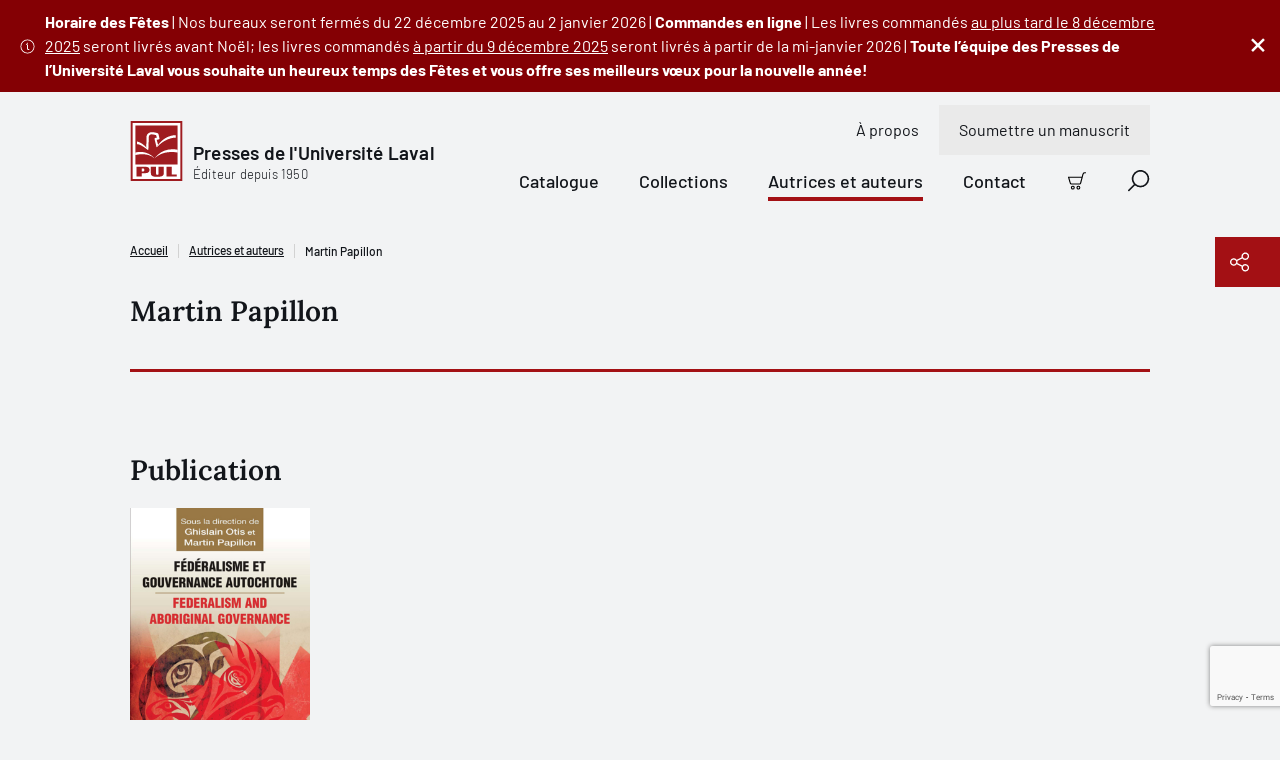

--- FILE ---
content_type: text/html; charset=utf-8
request_url: https://www.google.com/recaptcha/api2/anchor?ar=1&k=6LfGpQscAAAAAP0JkoHiuclYGT4YjBORSeX5u9gF&co=aHR0cHM6Ly93d3cucHVsYXZhbC5jb206NDQz&hl=en&v=TkacYOdEJbdB_JjX802TMer9&size=invisible&anchor-ms=20000&execute-ms=15000&cb=v93dmsbcpdq8
body_size: 45618
content:
<!DOCTYPE HTML><html dir="ltr" lang="en"><head><meta http-equiv="Content-Type" content="text/html; charset=UTF-8">
<meta http-equiv="X-UA-Compatible" content="IE=edge">
<title>reCAPTCHA</title>
<style type="text/css">
/* cyrillic-ext */
@font-face {
  font-family: 'Roboto';
  font-style: normal;
  font-weight: 400;
  src: url(//fonts.gstatic.com/s/roboto/v18/KFOmCnqEu92Fr1Mu72xKKTU1Kvnz.woff2) format('woff2');
  unicode-range: U+0460-052F, U+1C80-1C8A, U+20B4, U+2DE0-2DFF, U+A640-A69F, U+FE2E-FE2F;
}
/* cyrillic */
@font-face {
  font-family: 'Roboto';
  font-style: normal;
  font-weight: 400;
  src: url(//fonts.gstatic.com/s/roboto/v18/KFOmCnqEu92Fr1Mu5mxKKTU1Kvnz.woff2) format('woff2');
  unicode-range: U+0301, U+0400-045F, U+0490-0491, U+04B0-04B1, U+2116;
}
/* greek-ext */
@font-face {
  font-family: 'Roboto';
  font-style: normal;
  font-weight: 400;
  src: url(//fonts.gstatic.com/s/roboto/v18/KFOmCnqEu92Fr1Mu7mxKKTU1Kvnz.woff2) format('woff2');
  unicode-range: U+1F00-1FFF;
}
/* greek */
@font-face {
  font-family: 'Roboto';
  font-style: normal;
  font-weight: 400;
  src: url(//fonts.gstatic.com/s/roboto/v18/KFOmCnqEu92Fr1Mu4WxKKTU1Kvnz.woff2) format('woff2');
  unicode-range: U+0370-0377, U+037A-037F, U+0384-038A, U+038C, U+038E-03A1, U+03A3-03FF;
}
/* vietnamese */
@font-face {
  font-family: 'Roboto';
  font-style: normal;
  font-weight: 400;
  src: url(//fonts.gstatic.com/s/roboto/v18/KFOmCnqEu92Fr1Mu7WxKKTU1Kvnz.woff2) format('woff2');
  unicode-range: U+0102-0103, U+0110-0111, U+0128-0129, U+0168-0169, U+01A0-01A1, U+01AF-01B0, U+0300-0301, U+0303-0304, U+0308-0309, U+0323, U+0329, U+1EA0-1EF9, U+20AB;
}
/* latin-ext */
@font-face {
  font-family: 'Roboto';
  font-style: normal;
  font-weight: 400;
  src: url(//fonts.gstatic.com/s/roboto/v18/KFOmCnqEu92Fr1Mu7GxKKTU1Kvnz.woff2) format('woff2');
  unicode-range: U+0100-02BA, U+02BD-02C5, U+02C7-02CC, U+02CE-02D7, U+02DD-02FF, U+0304, U+0308, U+0329, U+1D00-1DBF, U+1E00-1E9F, U+1EF2-1EFF, U+2020, U+20A0-20AB, U+20AD-20C0, U+2113, U+2C60-2C7F, U+A720-A7FF;
}
/* latin */
@font-face {
  font-family: 'Roboto';
  font-style: normal;
  font-weight: 400;
  src: url(//fonts.gstatic.com/s/roboto/v18/KFOmCnqEu92Fr1Mu4mxKKTU1Kg.woff2) format('woff2');
  unicode-range: U+0000-00FF, U+0131, U+0152-0153, U+02BB-02BC, U+02C6, U+02DA, U+02DC, U+0304, U+0308, U+0329, U+2000-206F, U+20AC, U+2122, U+2191, U+2193, U+2212, U+2215, U+FEFF, U+FFFD;
}
/* cyrillic-ext */
@font-face {
  font-family: 'Roboto';
  font-style: normal;
  font-weight: 500;
  src: url(//fonts.gstatic.com/s/roboto/v18/KFOlCnqEu92Fr1MmEU9fCRc4AMP6lbBP.woff2) format('woff2');
  unicode-range: U+0460-052F, U+1C80-1C8A, U+20B4, U+2DE0-2DFF, U+A640-A69F, U+FE2E-FE2F;
}
/* cyrillic */
@font-face {
  font-family: 'Roboto';
  font-style: normal;
  font-weight: 500;
  src: url(//fonts.gstatic.com/s/roboto/v18/KFOlCnqEu92Fr1MmEU9fABc4AMP6lbBP.woff2) format('woff2');
  unicode-range: U+0301, U+0400-045F, U+0490-0491, U+04B0-04B1, U+2116;
}
/* greek-ext */
@font-face {
  font-family: 'Roboto';
  font-style: normal;
  font-weight: 500;
  src: url(//fonts.gstatic.com/s/roboto/v18/KFOlCnqEu92Fr1MmEU9fCBc4AMP6lbBP.woff2) format('woff2');
  unicode-range: U+1F00-1FFF;
}
/* greek */
@font-face {
  font-family: 'Roboto';
  font-style: normal;
  font-weight: 500;
  src: url(//fonts.gstatic.com/s/roboto/v18/KFOlCnqEu92Fr1MmEU9fBxc4AMP6lbBP.woff2) format('woff2');
  unicode-range: U+0370-0377, U+037A-037F, U+0384-038A, U+038C, U+038E-03A1, U+03A3-03FF;
}
/* vietnamese */
@font-face {
  font-family: 'Roboto';
  font-style: normal;
  font-weight: 500;
  src: url(//fonts.gstatic.com/s/roboto/v18/KFOlCnqEu92Fr1MmEU9fCxc4AMP6lbBP.woff2) format('woff2');
  unicode-range: U+0102-0103, U+0110-0111, U+0128-0129, U+0168-0169, U+01A0-01A1, U+01AF-01B0, U+0300-0301, U+0303-0304, U+0308-0309, U+0323, U+0329, U+1EA0-1EF9, U+20AB;
}
/* latin-ext */
@font-face {
  font-family: 'Roboto';
  font-style: normal;
  font-weight: 500;
  src: url(//fonts.gstatic.com/s/roboto/v18/KFOlCnqEu92Fr1MmEU9fChc4AMP6lbBP.woff2) format('woff2');
  unicode-range: U+0100-02BA, U+02BD-02C5, U+02C7-02CC, U+02CE-02D7, U+02DD-02FF, U+0304, U+0308, U+0329, U+1D00-1DBF, U+1E00-1E9F, U+1EF2-1EFF, U+2020, U+20A0-20AB, U+20AD-20C0, U+2113, U+2C60-2C7F, U+A720-A7FF;
}
/* latin */
@font-face {
  font-family: 'Roboto';
  font-style: normal;
  font-weight: 500;
  src: url(//fonts.gstatic.com/s/roboto/v18/KFOlCnqEu92Fr1MmEU9fBBc4AMP6lQ.woff2) format('woff2');
  unicode-range: U+0000-00FF, U+0131, U+0152-0153, U+02BB-02BC, U+02C6, U+02DA, U+02DC, U+0304, U+0308, U+0329, U+2000-206F, U+20AC, U+2122, U+2191, U+2193, U+2212, U+2215, U+FEFF, U+FFFD;
}
/* cyrillic-ext */
@font-face {
  font-family: 'Roboto';
  font-style: normal;
  font-weight: 900;
  src: url(//fonts.gstatic.com/s/roboto/v18/KFOlCnqEu92Fr1MmYUtfCRc4AMP6lbBP.woff2) format('woff2');
  unicode-range: U+0460-052F, U+1C80-1C8A, U+20B4, U+2DE0-2DFF, U+A640-A69F, U+FE2E-FE2F;
}
/* cyrillic */
@font-face {
  font-family: 'Roboto';
  font-style: normal;
  font-weight: 900;
  src: url(//fonts.gstatic.com/s/roboto/v18/KFOlCnqEu92Fr1MmYUtfABc4AMP6lbBP.woff2) format('woff2');
  unicode-range: U+0301, U+0400-045F, U+0490-0491, U+04B0-04B1, U+2116;
}
/* greek-ext */
@font-face {
  font-family: 'Roboto';
  font-style: normal;
  font-weight: 900;
  src: url(//fonts.gstatic.com/s/roboto/v18/KFOlCnqEu92Fr1MmYUtfCBc4AMP6lbBP.woff2) format('woff2');
  unicode-range: U+1F00-1FFF;
}
/* greek */
@font-face {
  font-family: 'Roboto';
  font-style: normal;
  font-weight: 900;
  src: url(//fonts.gstatic.com/s/roboto/v18/KFOlCnqEu92Fr1MmYUtfBxc4AMP6lbBP.woff2) format('woff2');
  unicode-range: U+0370-0377, U+037A-037F, U+0384-038A, U+038C, U+038E-03A1, U+03A3-03FF;
}
/* vietnamese */
@font-face {
  font-family: 'Roboto';
  font-style: normal;
  font-weight: 900;
  src: url(//fonts.gstatic.com/s/roboto/v18/KFOlCnqEu92Fr1MmYUtfCxc4AMP6lbBP.woff2) format('woff2');
  unicode-range: U+0102-0103, U+0110-0111, U+0128-0129, U+0168-0169, U+01A0-01A1, U+01AF-01B0, U+0300-0301, U+0303-0304, U+0308-0309, U+0323, U+0329, U+1EA0-1EF9, U+20AB;
}
/* latin-ext */
@font-face {
  font-family: 'Roboto';
  font-style: normal;
  font-weight: 900;
  src: url(//fonts.gstatic.com/s/roboto/v18/KFOlCnqEu92Fr1MmYUtfChc4AMP6lbBP.woff2) format('woff2');
  unicode-range: U+0100-02BA, U+02BD-02C5, U+02C7-02CC, U+02CE-02D7, U+02DD-02FF, U+0304, U+0308, U+0329, U+1D00-1DBF, U+1E00-1E9F, U+1EF2-1EFF, U+2020, U+20A0-20AB, U+20AD-20C0, U+2113, U+2C60-2C7F, U+A720-A7FF;
}
/* latin */
@font-face {
  font-family: 'Roboto';
  font-style: normal;
  font-weight: 900;
  src: url(//fonts.gstatic.com/s/roboto/v18/KFOlCnqEu92Fr1MmYUtfBBc4AMP6lQ.woff2) format('woff2');
  unicode-range: U+0000-00FF, U+0131, U+0152-0153, U+02BB-02BC, U+02C6, U+02DA, U+02DC, U+0304, U+0308, U+0329, U+2000-206F, U+20AC, U+2122, U+2191, U+2193, U+2212, U+2215, U+FEFF, U+FFFD;
}

</style>
<link rel="stylesheet" type="text/css" href="https://www.gstatic.com/recaptcha/releases/TkacYOdEJbdB_JjX802TMer9/styles__ltr.css">
<script nonce="Nho7mDPRUOgsuGisR66ggg" type="text/javascript">window['__recaptcha_api'] = 'https://www.google.com/recaptcha/api2/';</script>
<script type="text/javascript" src="https://www.gstatic.com/recaptcha/releases/TkacYOdEJbdB_JjX802TMer9/recaptcha__en.js" nonce="Nho7mDPRUOgsuGisR66ggg">
      
    </script></head>
<body><div id="rc-anchor-alert" class="rc-anchor-alert"></div>
<input type="hidden" id="recaptcha-token" value="[base64]">
<script type="text/javascript" nonce="Nho7mDPRUOgsuGisR66ggg">
      recaptcha.anchor.Main.init("[\x22ainput\x22,[\x22bgdata\x22,\x22\x22,\[base64]/[base64]/[base64]/[base64]/[base64]/[base64]/[base64]/[base64]/[base64]/[base64]/[base64]/[base64]/[base64]/[base64]\\u003d\x22,\[base64]\\u003d\\u003d\x22,\[base64]/CksKbw51+w4h1w4xcTm3Du1bDhsKHacOmw5kEw7bDp07Dg8O+AnE5N8OaK8K8AlbCsMOPCwAfOsOdwo5OHHDDkklHwqUga8K+AF43w4/[base64]/[base64]/Dvh/Di0nCm1Q8c8Ouw4MMwpNHwrJ1WkfCusOOfGchN8KfTG4LwqATGnjCpcKywr8hU8OTwpAewq/[base64]/DqnB/[base64]/[base64]/UBzCi8O1wpDCvsO4IsKcw7FbcMK5e8KzbEYJKDDDgjhFw5o/w4bCjcOFBcO0RcOoclFeQx7Cng4kwqzChnbDqxoHZXUDw6ZNRsKRw6R1ZizCk8O2XsK4Y8OtF8KoRWVgUi/[base64]/wpPDjcKOFX1vGHrDh0d8w4nDqjdiBcOqG8KJw4nCg8O5wrXDt8K7wrg7WcOVwqHDucKwb8K6w4g4J8OgwrvCo8O/[base64]/CvBjCg8KVMsOtXcKnwr/DqnvDhSRhwrbCtcO+w5clwqdEw4rCgMO4RjvDr3p4JEzCmRXCjiLCpBtwDCTDssKAIBpQwprCp2jDgMOpKcKaPkwkXMOvS8Kww5XClkzCp8K1PsOKw5DCkcKkw5JACXjCoMKFw655w7/Dq8OhH8K9S8KcwrLDr8OSwphrV8O2YMOGS8KbwphBw69kVRteVz3DlMK7Um3CvcOpwo1IwrLDocO6SD/DhHlUw6TCjUQHGnYtFMKkQsKjS05Cw4PDqidUw6jCvHMFfcKRMCnDpMOIw5U/woNzw4oOw4vChMOawpDCvhLDg1Zdwq0rfMKaHDfDu8OnEsKxFATDo1oFw6vCsD/CnMOfw77CiGVtIAvCh8KSw4hGSMKpwqQcwo/CtiHDtCwhw7wYw7U8wqbDghJcw6dTEMKsbFp3TyXDhsO9aw3CvcOdwq1twpZTw5LCqsO/wqZrWcOPw70kQjHDg8Kcwrk0w4cBKcOUwo15FcKiwrfCrkjDoE/[base64]/CtW0GV8K1wqQHw6LDoEMDJcKmwoNnwonDtcKEw5lkwoAgBQRow5QKalHCk8KtwrZIw4vDrzA7wrg/Vz9WfGDCvQRNwr/DucKcRsKhP8KifDfCosKnw4PCtcK/w6howoReGAjCiWfDhi1Uw5bDnkcqNzfDil5iYjwxw4/DmMK2w6x2w6DCssOtFsKBOcKwPcKAF2V+wr/[base64]/[base64]/[base64]/DpAPDkycxCWJ5QsOJwpvDjjlDfcOww4BbwqLCvMOew7hGw6F/[base64]/EsKbAsKlwpstwpc/R8K+w4VKwqLCgkUic1Y2wprCn1bDl8KkZnbCicKIwpkZworCpS/DkgUjw64/HMKJwph9wpYmAkTCvMKCw5chwpvDmAfChGdBJV/[base64]/w5d7XwoaWh7DsVUmJsOiaznDtsKVZcOZdXsUMMO4X8Osw7/DqgvDosO7wr4pw6hFB0pHw6bCvSssTMO4wrI3wrzCssKaD24Uw4bDthdOwrHDvyt/IWvCsW7Dk8OqbmtDw6zDtsOSw5V1wrfDj2/Dm1rDpUDDlkQFGxbCh8KSw7l4E8KjM1ldw40Rwqwpwr7DnlIoQ8OQw5jDm8K2wovDjsKAFcKTHsOsB8OYT8KuG8KHw4/Cg8KxV8KcfU8wwonCgMKTM8KBa8O5Th/DvjXCvsO4w4nDtsOQPgp9w7bDqcKbwolUw5vCi8OCwofDlcK/DEPDiEfCgCnDvVDCj8OwKHTDgl9YVcKFw6dKKMOXWMKgwok2w53Do2XDuCADw6vCh8Omw6sIfcK2Oi0VK8OVAGrCvzvCnMObZicbR8KDXGY9wq1WQEPDsnkrHVfCksOnwqoha2zCpFTCh0rDmSk/w4lww5fDhsKbwpnCn8KHw4bDlG/Cr8KhK07CisOsAcKZwocDP8OSbsO+w6kow7A5AQPDjS7DinwPVcKhPHXCiCrDrygsWQgsw5siw4ZRw4Mew7zDuGPDs8KSw6Mte8KMIknCtTYLw6XDrMODX3l3ZMOhScOgRzPDhMKlEHF2w4c/ZcKaY8KAZ19xL8K6w4PDiHIswq0dwp/DlGHCjhXCjBsTa2rDucODwrzCrMOISUXChcO8RCwuWVYjw43ChsKsP8OyaRzCnMK3A1IfByJYw7tKacOVw4bDgsKAwo05AsOlemFLwrLDmnUEfMKfwqLDnU8qUG0/[base64]/DhiopZMKlaAvDpwtpR8KSw7Q6w5pdYMK4Qgo9w5jCu2NzbSxMw57DrsK7IijClMO/wonDkcOOw6MTA35Nw4PCucO4w7FZO8Odw7jDmsKyEcKJw4rDp8K2wqPCumEgEMKfw4VGw4JfYcKjw4PChsOVAgbDh8Ohag/CuMO1HD7CjcKRwpHCjEvCpyjCqsKYw55hw7nCq8KvDHzDkS3DrWfDgsOxw7zDmBfDr14Dw5s7CsOSdMOQw4nDvTPCthDDjzjChQ9QBl1Swqg+wp/ChyEXWsO0CcO/wpZGdRJRwoAfaSXDtivDu8KKw4bDi8Kww7dXw5B3wol0WsOCw7UZwrLDtMOew74rw5PDpsKAfsOkLMK+W8O7aTw9woFEw6JpC8KCwo4gAFjDmsKnE8ONVC7ClcK/wpTDhD7DrsKww4YQw4kiwqICwoXCjhFifcO6X0ghCMO6wqcpFDIdw4DCpwnCpWZ8w5LDuhTDllrCuF5+w4U7wqDCoj1ULkPDvWPCh8Ksw65hw71wLMK0w4rDqUTDvsORwrF8w6TDlcOpw4jCuT/[base64]/Du8Ouc8KmQ8Oiwo/Cq8KTO087wr7CuMKAD8KYacKCwpnCgMOYwoBBYW8iUsOTWwlSYlhpw4PCjMKuemVURllZMsO+wqFow7k/w7pvwq15wrDCpEA0DcOQw6UEQsOgwpvDnS8Vw67DoU3CnMKERG/CtMOXazc/w650w7Z3w6ZHf8KRI8O5OXHCi8O7N8K+VzEHfsOFwrQpw65wHcONPnIYwrHCsVZxH8K/CQzCinHDoMKYw67CtklafsK5TsK4PC/CmcKREWLCm8OtaUbCt8KjRmHCk8KiJjjCrAnDgjXCpgnCjXzDoiVww6TCscOve8K0w7o5wrlowpjCuMOQLntZKS5ZwofDjMKDw5gYwpPCmGzCghc4DFnDmMKCXxjDmsK+N0XCscK1SlvDkjTDsMKVDS/CtVrDscK5woctQcOoNXlfw5V1w4nCq8K/w4RJBSI8wqLDqMObC8KWwpzDrcO0wrhKw6lKbhJpHh/Dm8O6dmXDmMOgwojCgDvCqhPCpsKfBsKmw4p+wo3Ck3ZNEy0kw5TClS3DqMKrw6fCjEQAwpUBw6V1TcOswo3DkMObCMK/wqNxw7Z8w5gqRkh8PQ3CkkjDqUjDrsKmBcKuB3Uuw5lBDcOAdCJww6bDmsK6SDbCj8KRE0V/[base64]/wqXCksKQW8OlMcOow74WwptsAsK0GmoFw77CjhYAw5DCqigdwp/Dhn7CjlAIw5bDsMKiwot5HHDDn8OAwqBcasKCS8O7w5ZUGMKZARMnK2rDv8KWTcO8FsOcHTZyDcOPM8KUQm16FBfDqsOmw7B/WMObamEUHkZ2w7vCi8ODdGDDgQfDty3CmwPCl8Kvw40WDcOIwpPCtw/CnMOzbybDoHcwXBRBZsKHcsKwdGbDp21yw7cDLQTDjsKrw7HCo8OAJ0Umw57Dq1FuaifCqMKWwpvChcOlw4bDjsKqw5XDv8Ozw4Fwcm7CrsK1CHUkKcOtw48Zw7rDvMOWw7/DvEvDisK9wqnCgMKAwpYzY8KCNlLDp8KofMOxb8Ozw5rDhDl9wqR/woQgdsKfEhDDiMKdw5PCv2fDvcOQwpHCnsOoeRMqw4XCjcK1wrDDn0sDw6J7UcKzw7wKHMORw5VqwoJyBHVScwPDoxQIOUFyw7s9woLDksOww5bDvQcTw4h/wq4LYUoAwrXCisO/UMOQR8KAdMKvbktGwol5w7DDlVfDiCHCkmg9esKkwqByKcOuwqtwwoPDvkHDoDw6wo7Dg8K2w6bCjMOJLMOQwozDisKcwrFyfMK+bTlow5bCocOKwrPCrU0iLgILN8KfHGbCq8KtTDLDk8K3w7bDkcK8w5/CtcOQSMOsw5vDocOkaMKsesKlwqU1Jn3CiVhJbsKGw6DDtcKxQcKaVMO7w7klBU3CvkrDgzNdODxCcDhZY0YtwoFHw7sWwo/[base64]/CnhcSw77DocKjw7bDvC/Cq8OWwpUDwr/CgQ3DvsKidht+w6vDrCjCvsKbIMKzWcO3FU/[base64]/M2vDnVNjw7/DksKWwo8yeBPDiQdaw5zDoEMLCB3DviNhEMKxwpl5UsOoR24pw4zCu8Kow6DDo8OHw7rDoS3DiMOPwq7CmRbDn8OgwrHCocK7w6sEKzfDm8OQw7jDtsOELD0RK03Dl8Oow7oULMOqUsOYw5R7YsK/w7NBwoPDocOXw4DDmMOYwrnCtWfDkw/[base64]/AgbDnwfCuWnDhMOvR8OEEsKgw6/[base64]/ChsKlDcKQwrZfw4/[base64]/DvloVwqMTw7DCmURJwoEzXCHDuMKBAMOcwobCohIWwow/[base64]/CnQpOMsKOGh/[base64]/VhnDjsKQw5lGHAzDrcK5w5jDtMKnw7doNwvCswHCo8KDBBN2CsOlRMKyw6vCgsKSEAwDwpwJw4rDmcOwe8KtV8KCwqw5dQrDs2YwQMOEw5Jfw57DscOtfMK/wqfDtDpKcmbDgMKdw5PCnwbDscOJTcO9L8O/[base64]/DmhtDwpJWw7vChcO7e8KlCxsUwqPCtcOrNx1mwohSw7BoWwrDtMKLw4MwHMOxw4PClRJmG8O9w6rDpWdbwoJGK8ONAynCrl/DgMO8wpxjwqzCn8KawpbDosKnNnLCk8KywogUa8Oiw4HChSV0w4MWKjwHwpNZw5fDtMOadQhjw4RGw47Dr8KiQMKOw750w6AiI8Kxw7l9wqXDoUJEDDw2wpZmw6jCpcK/wovCnUVOwodPwp7DqGfDqMOjwqY+U8KSNiDCojIQYkfCvcONBsKLwpJRRHfDkBtOVsOew4DClMKFw7bCmcKSwqLCtsOTHhPCpMOSdMK9wrLCqyFCDcOWwprCk8K8wpXCr0vCkMOzFSZIOsOVFMK+DQFsY8K/JirCpcKeIQU1w54HRGt2w5/ChsOIw5jDkcOCRQFgwo0Twqofw7DDnQkJwrgfwrfCiMO+aMKPw7LCpXbCmMKPPzECfsKxwozCnyUibSzDpEnCrj0XwrvCh8ODRhLCoT0eUcOcwpjDnnfCg8OCwrVLwo1/CH1zByV3wonCmcKNwrAcQkDDgkLDtcO2w5rCjDXDmMOGCxjDo8KPasKrZ8K/wozCnSrCjsOKw7LCsVzCmMOJw4PDtMKEw5EJw450b8ORGzvCh8KYwpDCkmrCvcOGw6fDjHkcIsOpwq/DuCHCklPDkcKaNk/DoDrCkMOmQWvDh2MxXsOGw5TDhgQBeQ3Co8OXw7EXUnU9wofDlx/[base64]/DmBjClMOuXsOnfEYIIMOBwppaU8KUcMOJwqA8RsKmwozDpsO6wr0sZS0RUlN9wp7CkwtZBMKCVw7DrMO4RgvDuRXCucK1w4kYw7fDl8OGwqw/ecKIw4kxwpfCnULChMOYwqw/P8ODbiLCmcKWeiVgwrkWQGPDk8OKw63Dk8OLwpsiX8KOBghvw4w0wrJnw7jDjX0LLsOdw6TDusO8w4XChMKUwovCtDASwr7Ci8OYw7d7VsKgwot4w4jDlXvChMKcwq3CpGQpw5BNwr3CjwzCncKKwp1JPMORwobDvsOZVQDCpB5bwr/CsWxYKsObwqsBWmnDtcKbVE7CpMOlS8KfPMOgJMKcH0LCv8OJworCscK0w7zCq3Naw4g3w4ATwr4bUsKmwrYnIkTDlMOVeHjCnRM4Byc/[base64]/ChMOYwobClxw+BsORw7MCwqU1QcK7DcO2wrVgNkAXD8K8woLCrSHCgg9mwrtXw57ClsKXw7Z6YHnClUNJw6YqwpzDssKgUWYwwoLCmm8qMA8QwobCnsKCbcOKw4fDosOqwpHDosKiwqcPwpxGMSFES8Ovwq7DvSAbw7rDgMKlScKYw4LDiMKuwo3Ds8OLwr/DjsKjwo7Dkg/DlkfDqMKKwp1II8OAwoMlKiXDiAgCIxzDusOcScKXS8OMw57DpDNdJsKdB0DDrMKYfMOSwq5vwotcwqp6AsKEw5cKS8KaW3F/w65KwqDDmWLDtn8NcmLCiVzDoDhew6YNwrzCv3gJwq3DtcKNwosYI33DiGrDq8OdDXjDm8OywqkKDMOBwpvDmBs8w7E3wqbCjsOLw7MPw4lIKnbClzN/w5Z+wqnDnMOAKX/CmEEwFGfCp8ODwrcsw4XCnCbCnsOHw5bCh8KZCX0uwrJswqA9W8OCRsKzworChsODwr7DtMOww4oCfGjDrnxWAHdZw7tYGcKAw7d7wq5IwpjDtsKBMcOeDh/CsELDqHrCocOfR0oww7rCisOHCHXDtgRDwr/ClMKowqPDjQwsw6U8KlXDuMK7wpVzw7xQwqo1w7HCsyXDuMKISD7DjysIOCrClMOXwrPChcKwUHlHw5nDssOTwrVPw589w7EEMWLDvhbDusKKwpvClcOCw5xpwqvCmx7CmlNNw4XClsOWZ2NTwoM7wqzCqEgzWsO4VsO5CsOFVsOWwp/DtGfDp8OUw7zDsAg/N8KhIsOCFXXDjV1/[base64]/CvcOUfsKaX8KHDMO+OsO8ZsO0MMOSw5DDniQ0SMKeMXgHw73CgCTCgsOuwqnCuz/Dug4aw6wkwpDCmFQfw5rClMKxwrHDsUvDnXXCsxLCslIGw5/CtFdVE8KVWhXDqMKwH8KYw5/CjzIaecKII2bCi1LCujcWw6NgwqbCjSrDmEzDl2XCmwhdE8OqJMKjBsO6V1bDjcO0wqtpw67DjsORwrPCh8OvwonCoMOwwrHDosOfw64Mc3ZSUn7CvMKrSW4ywo1jw6YCwpbCjyHCqcOsP1vCiTTCnhfCvkhhdA3DrAxdVDYGwr0Pw6M6Zw/DqsOvw5DDmsOeEh1Qw6xdHsKmw4ZOwrt0cMO7w57ClxM8w7Bwwq/Duwtuw5F/wpbCsTHDjE7CjcOSw7zDgMKsN8OzwpnCjXIjwrxgwoJgw45eZMOYw5x/C0BRKAfDlELCksOaw77CnRfDgMKKRyHDtcKiw7zDlsOow5nCosKzw6o+wp4ywpFRbRxZw4Uvw4Uhw7/DoifCryBKITsswoHDkmIuw67DhsOMwo/[base64]/CjsOQLMOEw7U/PsKwwpBuaWjDqD7Dg8KTasKzRsOtwrPDiDg+XMOuf8OzwqMkw7hyw7RTw7MmKMOLXjDCnkNDw7EDAFFKCHbCq8KSwoAJMcOrw7rDqcO8w5NYVRVeLsOaw4Btw7N4IyoqQHzCmcKqSnDDqMK5woc/O2vDq8K5wqbCsmvDsAbDlsKlcmrDohsNNFXDicOfwqzCo8KUT8ORO0B2wp0Gw6/CncOpw7fDtCYeZyBBAAgWw7VJwpBvwoMhcsKxwqJtwpApwpjCp8O9HcKhACs/[base64]/[base64]/w7MJw4p+w64ywq3DrMKuM8OyUsO6wq1mFMKJasOmwrJ/wovDgMOYw4TDvz3DqcKZcFU6XsKIw4zDg8KbH8KPwqvCt053w6tKw74Vwp7DlW/CnsKVUcOYcsKGX8O7HcOtNcOww5jCllPDscOOw4nCpknDqU/CgwLCixPDj8ODwo5uOsOLMcK7DsKdw5c+w4NjwoQWw6Ruw5wKwpQSW1heIcKywps9w6bCtQEQFAITw4/CnR8rw4VhwocJwpnCisKXw4fCkRM8wpQsKsKxNMOrTsKvaMKOYmvCtCZdXAFUwqTChMOpVMOYIg/DisKAXcO0w4JZwpnCoVnCrcOlwpPCli3CosKYwp7DsV7Dp0nCiMOPw73DjsKsJMOFNsKNw79VGMKewocGw4DDscK6bsOjwq3DoHZZwoDDgRYlw4dYwrnCqhI2wqjDi8Orw7VGFMOnbMOjcjzCqilZcUgTNsOPZ8Kzw5YNDE/DrzbDjnPDqcOFw6fDjiIGw5vDv3vCuETCksKROcONS8Kewo7DocOvccKIw6vCgMKFEsOFw51Vwr9sCMKhNsOSX8OAw7d3agHCn8Kqw7/DsGoLFkzDlsKoJMO0wo1TAsKWw6DDs8KQwpzCvcK5wp/ClUjDuMK6HsKhfsKTTsOOw70wT8KQw74mw5JUwqMMX2rCgcKgecKaUBTDuMKnwqXCnQ4ow7s4LXEGwoLDujHCucKrw4wcwpUiG3vCvsKoTsOwVhUhOcOPwpjCg2HDmVTCosKCccKSwr1hw47CuBA1w7cJw7DDvsO/ZxERw7V2aMO+JcOqNxBiw6LDs8OSZyFYw4DDvEhzwoAfHsKAwowUwpFiw5wJDsKmw7E3w5g7eh9VacOcwos6wp/[base64]/[base64]/woIRw6jDqcOYw5rCo1UTwpnCrzZ+wrtKDQfCk8KLw5nDksOkUThhbUZ1wrnCqsOWMH3DlzlbwrXCvWJTw7LCqsOdaRXCtz/ClSDCpX/CosO3ccOKwoVdA8KPesKow7o8HcO/w6xKRcO/[base64]/wqgoC8KjAUtxwrbDkcKbwqQ/wpAnw7JyGMOKw4fDhMOCL8OgOT5Wwp/DuMO1w7vDhRrDnQzDucOdV8OGJi4MwojDnMK7wrACLG9ewpDDrn7CgMOad8O5w7t4SQvDjxnCmWRRwq51BxxNw49/w4XDp8KxM2vCsVrCjMKFRiHChQfDjcK+wr1fwqHDsMOvb0zDkEgrFh/DrcO7wpPDr8OWwodFaMK5fcKLwqROOBoKbMOhwrwqwoR5P2pnPBUZZ8OIw74ZfgctVHbClsOhIcOgwq7Dm0PDvMKdezTCqhjCi1oEVcOzw4RQw5HCvcKlw598w6xswrc2K0NiCD4qb0/CoMKwNcOMejVlB8Oywo5iWsOjwqs/NcK0H397wptOVsOMwrPCo8KsWRV+w4lVw6XCjUjCosKUw549HRTCg8Ogw4nCoyE3LcKpw7TCjVTDtcKHwo8vw7hSPnbCl8K7w5fDj1PCmMKcC8O6LwppwobCliI6SCcHwqtwwoDCjsKQwq3CucO4wr/[base64]/[base64]/ClSYGf3rCssK4w7MFA8OBwpxQw6XCqSDCmBV7w5TDq8O7woMtwpQ6CsOpw4gzKRIUEMKPXk/DtRTCiMK1wodwwp83wr7Cm3HDoTdASFBBD8Ogw6PCg8OawqNBWHMEw5MrPCfDr08yRFQYw49Kw6khD8KWI8KsAV/CtsKkScOFHcK/[base64]/wqnCtxHCosKEw5DDhlbCnsOqOCTCisK6D8KzwoPCnXpEHMKJA8OeSMK/O8ODw5bDg1/CpMKgJmECwpRKA8OCN1wHGMKdcMO1w7bDhcKbw5PDj8KmJcK2ZT5nwrzCksK5w75DwrDDnWTCn8O8wq3CqFnCpynDq1x2w47CsEwow57Crg7ChDZkwrHDsnrDg8OPdXLCgMO4wppSdcKzMkgeNMKlw4Nsw7vDhsK1w4XCrxEgf8OlworDhsK5wqJnwpgkX8KSfw/[base64]/DoXZpwokxHyzDpsOLwrnCpG8Lw7J2wqPDqcK+wrzDtGfCisO+w7kJwpLCp8K+fsOAJk49w4AMRsKOQcKQHSZIQ8OnwojCszbCmQlyw7kSHcKBw7XCnMOaw4RSWMOywonCvlLCnl4/cUwfw4tXDU/CrsKOwrtgMzJaUH0cwrNow60ZE8KIPjFHwpI1w7lUdxHDjsOZwplBw7TDgH10YMKhRSdhWMOMw4zDvcO8DcKeHMOxY8KPw7IZOS1LwpYPDTLClR3CnsOiw7hmw4Vpwr5/Cw3CmMKdT1UkwrrDg8OBwo8GwrLDuMOxw7t/LB4Ww5A7w6bCicKuKcOJwr9IMsKpw44QesOkw51zbSrCgk/DuDnCnMOOCMO8w5zDjG9gw4FIwo4rwpVFwq5nw7BAw6YQwrbCjUTCqTfClAHDnHtywpMufcOgw4FIcw4eFAA4wpA+w7Nbw7LComxZRMKCXsKMA8Oxw4LDk1d7NsOXw73CncKvw4rCisKTw5TDuXp8wpo/DwPClcK+w4R8JsKqdGptwq0Ha8OBwp/CjjgIwqvCvkTDp8Oqw7QbND3DhMO7woU5QSvDssOtAMOWZMO0w5xOw4ssKFfDucOLJcKqFsOnLyTDg10vw5TCk8O1F07Ch0/CoBBlw5PCtC9GJMOCe8O/w6PCnhwOwpHDjk7DhT3CtlPDsFTCoi7DhsKQwpIuSsKbZlvDhzjCosO5AcOSUl/[base64]/w6YuTEQtwotswpPCg8O/[base64]/[base64]/wpnClynDkgvCucOyMMOiw4kRIBnDjsOfTMObMcKDecO3D8O8P8KZwr7CoGNxwpBKRER4wpV3wq9BB1MsWcORD8OLwo/Dv8K6LQnCqmlqIzbDrhrDrU3CqMKFOcKkbkfDgQgdSsKDwq/Dq8K0w5AVbGJNwpYWeQPCi05IwpF/w51uwrvCrl3DqcOTwo/[base64]/[base64]/w7PDnFtzwpBfw7XCqWXCqGYfSRE9wphHGsKIw6PCosK7wrPCvcOnw5Viw591wpNywpIbw6LCvgfClMKQEMOqOilvb8K3wrFBXcKiAh9HfsOiYQHDjzAlwr12ZMKhLELCmQnCrMK2PcOQw6LDq1rDj3LDh1gkacOqw5jCjxwHZnrCjcKpG8Krw7s1wrV/w7nChcKrEH88Dkt6EMKAXMKBe8O4YsKhVD9/UTRMwoNYJMKAPMOUXsOmwpjChMOyw6MHw7jCmzQ+wpsuw4vDl8OZVcKZMBw0wo7ClkcEa08fZlc1wphlbsOfwpLDnwfDpUfDpXgoNcOgIsKPw6LCjcKLczjDtMK+WlbDksOXHcOpDhE/JcOYwp3DrcKzw6fCln/DqcKIFMKjw6XDrMKRScKMB8KGw65SH09Bw4/DnnHCjcOaX2bDr1fCqHAswpnDiDdsfcKNw43CrjrCkypGw6kpwoHCsVPCkTjDg3jDvMKwCcKuwpN1QMKjZA3CvsKBwpnDkFVRD8OBwoXDqy7CoX1ZIcKebXPDiMKcXA7DqRzDlcK6QcOaw7UiQy/[base64]/CkQlvVGQ5woY5ScKZWcKPPzheG8OTLx7Cn2rCqTh3LEpRCMKQw4LCi1puw4smA1ATwqJiQVLCohfDhMKUakIHb8ONDcKcwrU8wrPDp8KTd3Ijw6jCmVVWwqFdOsOHVAomcio0d8KWw6nDo8OiwqzCsMOsw6NLwrp/FwLDhMKaNhfCnTIcwqRfWMKrwo7CvcK9w4fDpsOow4YCwr8hw4nCncK5OsKiwprDlVFlTTPCk8OBw5B0w4wCwo44wp/DqjhWYgVHRGBwQMOUI8OtecKFw5zCiMKnacOsw5Zhwq1Twq03Ki/CsAgCfwrCjTTCncKMw6DChF0UQ8K9w4XClcKUWcOLwrHCuVNEw53CmSotwph7M8KNDF3DqVVtTMK8DsKdBsKIw58awqkpLcODw4/CqcOeY3jDncKvw7PDhcKzw59dw7A8T2lIwqPDvj5aLcK/CsOMRMOjw4JUfxbCsRVJWzcAwoTCscKQwq9tcMKScSVCfV0yYcOqDwA6NMKrT8OqKCQUHsKqwoHCksKwwrjDhMKQexrCtMO4wr/CljI7w55YwoXDlwPCmifClsOsw6DDu0MFBTEMwolnfQrDqG3DgVpwFw9JDMK+L8KAwpHCtj4dbj/DhsKiwoLCmnXDisOGw5/DkBxUw44aScO2TlxIbMO5LcOnw63DslLCiHh9dEnCt8KbRzl7SkhCw6rDh8OMMsOVw44awp89GWxZYcKIQMK3w53DkMKfFcKlwpEQw6rDmwrDuMO4w7TDqlszw5MDw6PDjMKcFW0BP8OiI8OkX8OTwo1kw5MHKyvDsGg8CMKwwqc/wrjDg3DCoBDDlTjCocOZwqvCisOkez8Va8OBw4DDr8Oxw43Cg8OGKm7Cuk7Dn8OtWsKLw4U7wpnCpcOFwo5yw4V/XBcow5nCksO4DcOpw59gwrDDiF/Cqx/CtsOqw4HDvMOeZ8K+wpYvwpDCm8K6wolywr3DvS/DvjTDkXMwwozCvHHCvhpBUsKhbsOTw4Fdw7/Ds8OCa8KEJXFvcsOKw4TDqsOrw7vCqsKUw4zDnsKxCMK4bmLDkmTCkcKuwqrCvcOjwonCr8KFUcKjw5o5aDpkdA/CtcKkL8KRw696w5oVwrjDl8OUw5dJwobDh8K+C8Ohw5IzwrEOLMO/[base64]/CucKuwqUlf8K3wq7Cj8K3BCvDikbDrQTDqQwXZlDCmMODwpdlf1DCmlMoLE49w5Bzwq7CoktzKcK5wr9xWMOnOx0tw58yc8KEw6AFwoFVMGJjbcOywqMeTEDDs8KeJ8KVw6koNMOiwp1QVWrDlQPCoBnDsFbDvGdbwrEeQcOWw4Y5w4IsbVrCkcOPKcKkw6DDk1/DlSpmw5fDhE/DpUzCisKmw7TCoxZAeSPCrMOMw6BNw454HcK/KnfCusKkw7XDnwMUB3bDgsOWw7d9DUXCqMOXwqENw7rDjMKNXUBNbcKFw79Jwq/[base64]/JMOJwpdkw5Fgw54/wrQ+wp/Do1nCk8O+wonDr8Kaw5/Cm8Oew7hNAgHDkHt8w5ozasO6wrZACsOzSGELwqBRw4Jcwp/[base64]/CucKrCmoDwqIUw5rDhTzDugnCpxbDnMOTADDCpTNtGBoIw7R8w6XCgsOwdjFWw5wITFcqR0gQBDPDncKkwr/[base64]/[base64]/[base64]/[base64]/[base64]/I8KpwoVkwo/[base64]/[base64]/DjcKvw5lqGwTCncObwqfCjl3DisOiwojDhhzClcK4d8O7ZU4oBFPDvTPCncK9a8KsFMKbXE9XHypqwpkHw7/Dr8OXKMOhLsOdw79FcX9+wq1WciTDrj8EYUrClWbDl8Ojw4rCscKmwoFYKFTDucOTw6/DoU1WwrskKsKjw7zDijPCmzpCH8O0w707OF93D8OYIMOGMG/DmVDCoT47wo/[base64]/CpkUmwo/Cp8KdTcOWwr/DtkIoNBPCosKlw7/CpcK4FjdRNxwWMMKxw6nClMKOw4TCsWzCoiXDjsKSw6fDgXZmHMKBYcObM3N7WcKmwr40w4NIfE3DosOQaCdaN8KgwpvCnhZnw4FqEVwuYFfClETCqcK8w67Dg8OkHDHDoMKBw6DDvcKcHwdFNUfCm8OBK17DsTZOwr0AwrEbOyrCpcOEwpkNO2VkW8K/w7hdU8K2w6ZtbnBjU3XChnUBc8OQwoZ/wqHCsH/CmMO9wp5abMKmfVpJK1wIwqLDp8KAB8KYw5/DmypUTXfCmmcfwopPw4zCiG9sezpUwqHCjwsce3wYEsOxEsKkw6Rkw7jChQ3Dvn0Ww7fDrQ50w7vClhhHKsOtwr0Bw6zDi8OXwp/CjsKiL8Kpw4HDiX1cw714w5s/BsKNFsODwq1oeMKQwoJmw4s3fsOgw653BxXDm8O/wqsEw6FhScKCcMKPwpTCi8OSQjVTXCPCkSTCjS/[base64]/wrPCiQ5iYsKED2nDjnfCpMKOEnbDocKoEcOQWi9oLsOzDcKMNmXDkAQ5wpEowo0gZ8O9w4jCh8KEwp3Cl8OTw54lwptnw7/CrSTClMOZwrrCnxnCssOOwqoXXcKJDTfDi8O/EsKyS8Kowq/CphbCjMKGaMKIL18rw7LDkcK0w4oQLsKLw5fCtzLDucKVecKlwoR2wrfCjMO7wrjCliNYw5oEw7fDusOhZcKzw7LCvcK4f8OcNy94w6lCwo53wonDiWvClcOjdAAswrTCmsK9UwZIw4jCgsOCwoMswrPDpsKFw7HDlUs5fXjCi1QIwpHDt8KhBDzCqsKNe8KJP8Klwr/[base64]/DtcKKwpjCjQ1+DsK9LcObw7okw703CcKNH1PDiDUaScOPw5ZYwpweQWY4wpwUdmrCrDfDucKXw5tPIcKedUDCuMO/[base64]/DsFDDq2XCuEpXS8KIw55ZEsOZNBsMwrfDicOmHFt7LMKFKsOfw5HCih/ClV8NLEQgwpbCoRPCo3XDkHFvWhxOw6jDpW7Dr8OBw7Aww5R+bCd3w7AfHGB8FcO5w50gw6tBw61Bw5vDm8KWw5PDjwvDvzzCo8K5aUJ6YX/ClsOhwr7CtEvDtSJTZXbDp8ObXMOuw4Z/RMOEw5fDqMKhCMKfY8OawrwGw6hEw6VswozCoFfCqmcaUsKhwplnw64xDU1hwoobw7bDkcKgwqnCgEpGQcOfw6XCr3IVwpLDssO3W8OafXvCvzTDnSTCq8OXQ2/[base64]/DtkLCiGdFw5jCiCTCjsKTwrXDglQiA11/LMKFwoRXD8OXwo7Dm8Kvw4TDmEZ/wotAUHstA8O3w6TCpi5pfcK8wp3CunVOJk3CpxsFQsObL8KkShzDisO5asK2wpE+wrjClyrDs1gM\x22],null,[\x22conf\x22,null,\x226LfGpQscAAAAAP0JkoHiuclYGT4YjBORSeX5u9gF\x22,0,null,null,null,0,[21,125,63,73,95,87,41,43,42,83,102,105,109,121],[7668936,214],0,null,null,null,null,0,null,0,null,700,1,null,0,\[base64]/tzcYADoGZWF6dTZkEg4Iiv2INxgAOgVNZklJNBoZCAMSFR0U8JfjNw7/vqUGGcSdCRmc4owCGQ\\u003d\\u003d\x22,0,0,null,null,1,null,0,1],\x22https://www.pulaval.com:443\x22,null,[3,1,1],null,null,null,1,3600,[\x22https://www.google.com/intl/en/policies/privacy/\x22,\x22https://www.google.com/intl/en/policies/terms/\x22],\x22kdzP+6VksXyNN3k1jMR6tlAFOnEYFNxmsVRGXqrGMnI\\u003d\x22,1,0,null,1,1764615280155,0,0,[120],null,[162,131,38,177],\x22RC-QA00ng-wPysgyA\x22,null,null,null,null,null,\x220dAFcWeA4VSOjWUlqYKF_ob1IAUr0bg8Sl32Lh-RmUBP0pfY9PicNdCKEsQHzusxUUb9tBUtv8CyApZEXfXwNtiUlcofckuH-VDg\x22,1764698080045]");
    </script></body></html>